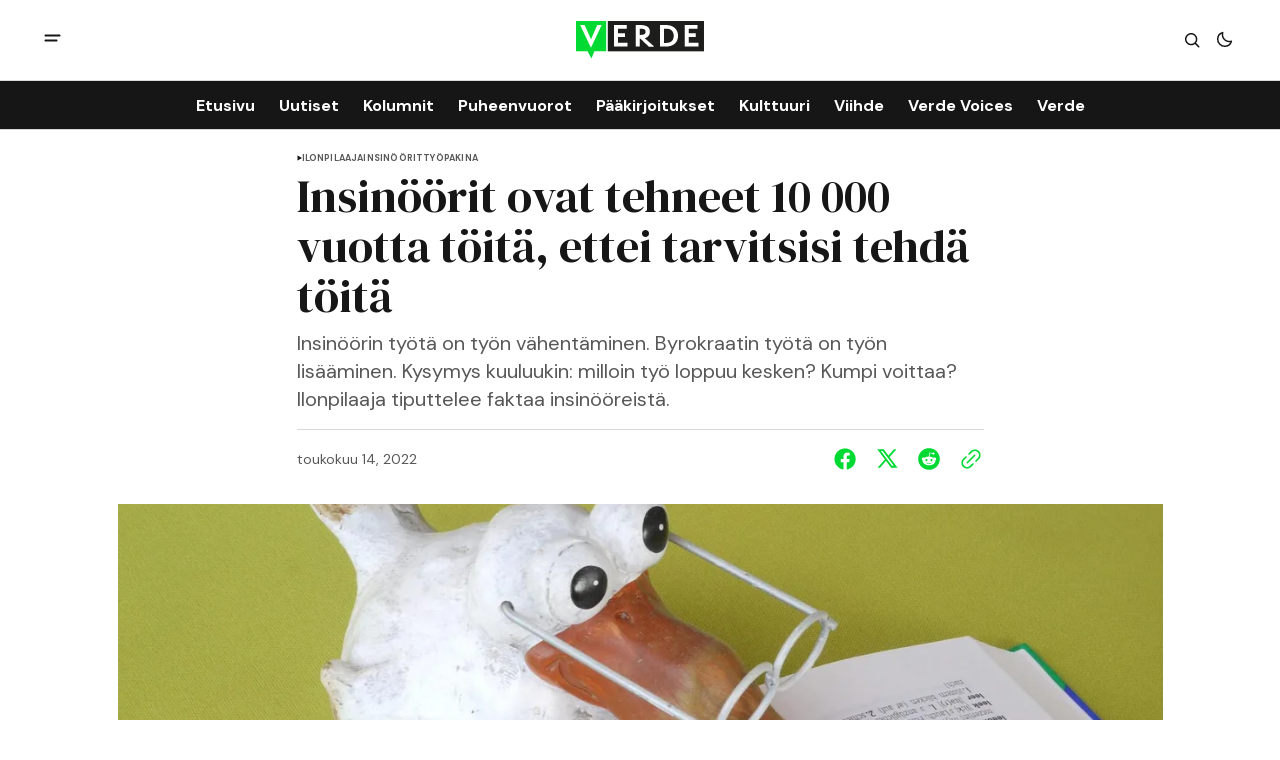

--- FILE ---
content_type: text/html; charset=utf-8
request_url: https://www.verdelehti.fi/2022/05/14/insinoorit-ovat-tehneet-10-000-vuotta-toita-ettei-tarvitsisi-tehda-toita/
body_size: 12413
content:
<!DOCTYPE html>
<html lang="fi" data-theme="light">
    <head>

        <meta charset="utf-8" />
        <meta name="viewport" content="width=device-width, initial-scale=1" />
        
        <title>Insinöörit ovat tehneet 10 000 vuotta töitä, ettei tarvitsisi tehdä töitä</title>
        <link rel="stylesheet" href="https://www.verdelehti.fi/assets/built/index.css?v=39917fe094" />
        <link rel="preconnect" href="https://fonts.googleapis.com">
<link rel="preconnect" href="https://fonts.gstatic.com" crossorigin>

<link href="https://fonts.googleapis.com/css2?family=DM+Serif+Display&display=swap" rel="stylesheet">

<link href="https://fonts.googleapis.com/css2?family=DM+Sans:ital,opsz,wght@0,9..40,400;0,9..40,500;0,9..40,600;0,9..40,700;1,9..40,400;1,9..40,500;1,9..40,600;1,9..40,700&display=swap" rel="stylesheet">

<style>
    :root {
        --font-family-navigation: 'DM Sans', sans-serif;
        --font-family-body: 'DM Sans', sans-serif;
        --font-family-title: 'DM Serif Display', serif;
        --font-family-section-title: 'DM Sans', sans-serif;
        --font-family-post-tag: 'DM Sans', sans-serif;
        --font-family-post-excerpt: 'DM Sans', sans-serif;
        --font-family-post-info: 'DM Sans', sans-serif;
        --font-family-button: 'DM Sans', sans-serif;
        --font-family-number: 'DM Serif Display', serif;    
        
        --font-weight-title: 400;
        --font-weight-tag: 700;
        --font-weight-post-excerpt: 400;
        --font-weight-post-info: 400;
        --font-weight-navigation: 700;
        --font-weight-button: 700;
        --font-weight-section-title: 700;
        --font-weight-footer-secondary: 400;
        --font-weight-number: 400;

        --font-size-site-title-1: 30px;
        --font-size-site-title-2: 48px;
        --font-size-navigation-1: 14px;
        --font-size-navigation-2: 16px;
        --font-size-button: 12px;
        --font-size-section-title: 12px;
        --font-size-tag: 9px;
        --font-size-post-title: 18px;
        --font-size-post-title-no-img: 18px;
        --font-size-main-post-title: 24px;
        --font-size-main-post-title-no-feat: 24px;
        --font-size-main-post-excerpt: 20px;
        --font-size-latest-post-title: 18px;
        --font-size-post-info: 12px;
        --font-size-number: 50px;
        --font-size-cta-text: 16px;
        --font-size-post-page-title: 46px;
        --font-size-post-page-excerpt: 20px;

        --line-height-site-title-1: 100%;
        --line-height-site-title-2: 100%;
        --line-height-navigation-1: 100%;
        --line-height-navigation-2: 110%;
        --line-height-button-1: 110%;
        --line-height-button-2: 120%;
        --line-height-tag: 100%;
        --line-height-post-title: 110%;
        --line-height-main-post-title: 110%;
        --line-height-main-post-excerpt: 140%;
        --line-height-latest-post-title: 110%;
        --line-height-post-info: 110%;
        --line-height-section-title: 120%;
        --line-height-number: 90%;
        --line-height-cta-text: 130%;

        --letter-spacing-title: 0;
        --letter-spacing-button: -0.02em; 
        --letter-spacing-tag: 0.02em; 
        --letter-spacing-section-title: 0.02em;
        --letter-spacing-number: -0.04em;

        --text-transform-navigation: unset;
        --text-transform-tags: uppercase;
        --text-transform-button: uppercase;
        --text-transform-section-title: uppercase;
        --text-transform-footer-link: uppercase;

        --edit-billing-btn-padding--loading: 4.5px 54.5px;
    }
</style>






        
    <style>
        :root {
            --border-radius-buttons: 2px;
            --border-radius-images: 0;
            --border-radius-elements: 2px;
        }
    </style>


        <style>
            :root {
                --accent-color: #00da33;
                        --header-height: -50px;
                
            }
            :root[data-theme='light']{
                --color-social-bg-icon: #00da33;
            }
            :root[data-theme='dark']{
                --color-social-bg-icon: #fff;
            }
        </style>

        <script>
            const rootElem = document.querySelector("html[data-theme]");

            const detectSystemTheme = () => {
                if (window.matchMedia("(prefers-color-scheme: dark)").matches) {
                    rootElem.setAttribute("data-theme", "dark");
                } else {
                    rootElem.setAttribute("data-theme", "light");
                }
            };

            const initTheme = () => {
                const localStoragePref = localStorage.getItem("data-theme");

                if (localStoragePref) {
                    rootElem.setAttribute("data-theme", localStoragePref);
                } else {
                    detectSystemTheme();
                }
            };

            initTheme();

            window
                .matchMedia("(prefers-color-scheme: dark)")
                .addEventListener("change", () => {
                    if (window.matchMedia("(prefers-color-scheme: dark)").matches) {
                        rootElem.setAttribute("data-theme", "dark");
                    } else {
                        rootElem.setAttribute("data-theme", "light");
                    }
                });
        </script>
        
        <script src="https://www.verdelehti.fi/assets/built/index.js?v=39917fe094" defer></script>

        <script defer src="https://cloud.umami.is/script.js" data-website-id="76f0063a-c66e-41a6-910d-29fedc3c988a"></script>
        
        <meta name="description" content="Insinöörin työtä on työn vähentäminen. Byrokraatin työtä on työn lisääminen. Kysymys kuuluukin: milloin työ loppuu kesken? Kumpi voittaa? Ilonpilaaja tiputtelee faktaa insinööreistä.">
    <link rel="icon" href="https://www.verdelehti.fi/content/images/size/w256h256/2024/05/verde_nelio-.png" type="image/png">
    <link rel="canonical" href="https://www.verdelehti.fi/2022/05/14/insinoorit-ovat-tehneet-10-000-vuotta-toita-ettei-tarvitsisi-tehda-toita/">
    <meta name="referrer" content="no-referrer-when-downgrade">
    
    <meta property="og:site_name" content="Verde">
    <meta property="og:type" content="article">
    <meta property="og:title" content="Insinöörit ovat tehneet 10 000 vuotta töitä, ettei tarvitsisi tehdä töitä">
    <meta property="og:description" content="Insinöörin työtä on työn vähentäminen. Byrokraatin työtä on työn lisääminen. Kysymys kuuluukin: milloin työ loppuu kesken? Kumpi voittaa? Ilonpilaaja tiputtelee faktaa insinööreistä.">
    <meta property="og:url" content="https://www.verdelehti.fi/2022/05/14/insinoorit-ovat-tehneet-10-000-vuotta-toita-ettei-tarvitsisi-tehda-toita/">
    <meta property="og:image" content="https://www.verdelehti.fi/content/images/size/w1200/wordpress/2022/04/school-1661731_1920-s.jpg">
    <meta property="article:published_time" content="2022-05-14T07:03:00.000Z">
    <meta property="article:modified_time" content="2024-12-28T22:15:56.000Z">
    <meta property="article:tag" content="Ilonpilaaja">
    <meta property="article:tag" content="insinöörit">
    <meta property="article:tag" content="työ">
    <meta property="article:tag" content="Pakina">
    
    <meta property="article:publisher" content="https://www.facebook.com/verdelehti">
    <meta name="twitter:card" content="summary_large_image">
    <meta name="twitter:title" content="Insinöörit ovat tehneet 10 000 vuotta töitä, ettei tarvitsisi tehdä töitä">
    <meta name="twitter:description" content="Insinöörin työtä on työn vähentäminen. Byrokraatin työtä on työn lisääminen. Kysymys kuuluukin: milloin työ loppuu kesken? Kumpi voittaa? Ilonpilaaja tiputtelee faktaa insinööreistä.">
    <meta name="twitter:url" content="https://www.verdelehti.fi/2022/05/14/insinoorit-ovat-tehneet-10-000-vuotta-toita-ettei-tarvitsisi-tehda-toita/">
    <meta name="twitter:image" content="https://www.verdelehti.fi/content/images/size/w1200/wordpress/2022/04/school-1661731_1920-s.jpg">
    <meta name="twitter:label1" content="Written by">
    <meta name="twitter:data1" content="Janne Peltola">
    <meta name="twitter:label2" content="Filed under">
    <meta name="twitter:data2" content="Ilonpilaaja, insinöörit, työ, Pakina">
    <meta name="twitter:site" content="@Verdelehti">
    <meta property="og:image:width" content="1200">
    <meta property="og:image:height" content="800">
    
    <script type="application/ld+json">
{
    "@context": "https://schema.org",
    "@type": "Article",
    "publisher": {
        "@type": "Organization",
        "name": "Verde",
        "url": "https://www.verdelehti.fi/",
        "logo": {
            "@type": "ImageObject",
            "url": "https://www.verdelehti.fi/content/images/2024/05/Verde_1-2.svg"
        }
    },
    "author": {
        "@type": "Person",
        "name": "Janne Peltola",
        "url": "https://www.verdelehti.fi/author/janne/",
        "sameAs": []
    },
    "headline": "Insinöörit ovat tehneet 10 000 vuotta töitä, ettei tarvitsisi tehdä töitä",
    "url": "https://www.verdelehti.fi/2022/05/14/insinoorit-ovat-tehneet-10-000-vuotta-toita-ettei-tarvitsisi-tehda-toita/",
    "datePublished": "2022-05-14T07:03:00.000Z",
    "dateModified": "2024-12-28T22:15:56.000Z",
    "image": {
        "@type": "ImageObject",
        "url": "https://www.verdelehti.fi/content/images/size/w1200/wordpress/2022/04/school-1661731_1920-s.jpg",
        "width": 1200,
        "height": 800
    },
    "keywords": "Ilonpilaaja, insinöörit, työ, Pakina",
    "description": "Insinöörin työtä on työn vähentäminen. Byrokraatin työtä on työn lisääminen. Kysymys kuuluukin: milloin työ loppuu kesken? Kumpi voittaa? Ilonpilaaja tiputtelee faktaa insinööreistä.",
    "mainEntityOfPage": "https://www.verdelehti.fi/2022/05/14/insinoorit-ovat-tehneet-10-000-vuotta-toita-ettei-tarvitsisi-tehda-toita/"
}
    </script>

    <meta name="generator" content="Ghost 6.13">
    <link rel="alternate" type="application/rss+xml" title="Verde" href="https://www.verdelehti.fi/rss/">
    <script defer src="https://cdn.jsdelivr.net/ghost/portal@~2.56/umd/portal.min.js" data-i18n="true" data-ghost="https://www.verdelehti.fi/" data-key="506f44785fd3d54fa44e51c099" data-api="https://verde.ghost.io/ghost/api/content/" data-locale="fi" crossorigin="anonymous"></script><style id="gh-members-styles">.gh-post-upgrade-cta-content,
.gh-post-upgrade-cta {
    display: flex;
    flex-direction: column;
    align-items: center;
    font-family: -apple-system, BlinkMacSystemFont, 'Segoe UI', Roboto, Oxygen, Ubuntu, Cantarell, 'Open Sans', 'Helvetica Neue', sans-serif;
    text-align: center;
    width: 100%;
    color: #ffffff;
    font-size: 16px;
}

.gh-post-upgrade-cta-content {
    border-radius: 8px;
    padding: 40px 4vw;
}

.gh-post-upgrade-cta h2 {
    color: #ffffff;
    font-size: 28px;
    letter-spacing: -0.2px;
    margin: 0;
    padding: 0;
}

.gh-post-upgrade-cta p {
    margin: 20px 0 0;
    padding: 0;
}

.gh-post-upgrade-cta small {
    font-size: 16px;
    letter-spacing: -0.2px;
}

.gh-post-upgrade-cta a {
    color: #ffffff;
    cursor: pointer;
    font-weight: 500;
    box-shadow: none;
    text-decoration: underline;
}

.gh-post-upgrade-cta a:hover {
    color: #ffffff;
    opacity: 0.8;
    box-shadow: none;
    text-decoration: underline;
}

.gh-post-upgrade-cta a.gh-btn {
    display: block;
    background: #ffffff;
    text-decoration: none;
    margin: 28px 0 0;
    padding: 8px 18px;
    border-radius: 4px;
    font-size: 16px;
    font-weight: 600;
}

.gh-post-upgrade-cta a.gh-btn:hover {
    opacity: 0.92;
}</style><script async src="https://js.stripe.com/v3/"></script>
    <script defer src="https://cdn.jsdelivr.net/ghost/sodo-search@~1.8/umd/sodo-search.min.js" data-key="506f44785fd3d54fa44e51c099" data-styles="https://cdn.jsdelivr.net/ghost/sodo-search@~1.8/umd/main.css" data-sodo-search="https://verde.ghost.io/" data-locale="fi" crossorigin="anonymous"></script>
    
    <link href="https://www.verdelehti.fi/webmentions/receive/" rel="webmention">
    <script defer src="/public/cards.min.js?v=39917fe094"></script>
    <link rel="stylesheet" type="text/css" href="/public/cards.min.css?v=39917fe094">
    <script defer src="/public/comment-counts.min.js?v=39917fe094" data-ghost-comments-counts-api="https://www.verdelehti.fi/members/api/comments/counts/"></script>
    <script defer src="/public/member-attribution.min.js?v=39917fe094"></script>
    <script defer src="/public/ghost-stats.min.js?v=39917fe094" data-stringify-payload="false" data-datasource="analytics_events" data-storage="localStorage" data-host="https://www.verdelehti.fi/.ghost/analytics/api/v1/page_hit"  tb_site_uuid="ee6da6b1-f7ea-40b6-9201-89b875a88ccb" tb_post_uuid="6d32646f-6f8d-49d0-a6eb-90ef9ea47f88" tb_post_type="post" tb_member_uuid="undefined" tb_member_status="undefined"></script><style>:root {--ghost-accent-color: #00da33;}</style>
    <style type="text/css">
  /* Otsikoiden tavutus kuntoon. */
  h1 {
    hyphens: manual;
  }
  h2 {
    hyphens: manual;
  }
  h3 {
    hyphens: manual;
  }
  /* Keskitetään kuvatekstit. */
  .gh-post-page__content .kg-gallery-card figcaption {
    text-align: center;
}
  /* SVG-otsikolle eksplisiittinen leveys */
  .gh-header--type-2 .gh-site-logo {
    position: absolute;
    left: 50%;
    transform: translateX(-50%);
    width: 10%;
}
</style>
<!-- Google tag (gtag.js) -->
<script async src="https://www.googletagmanager.com/gtag/js?id=G-R5WSQ9HRFB"></script>
<script>
  window.dataLayer = window.dataLayer || [];
  function gtag(){dataLayer.push(arguments);}
  gtag('js', new Date());

  gtag('config', 'G-R5WSQ9HRFB');
</script>

<script defer="defer" data-domain="verdelehti.fi" src="https://plausible.io/js/script.file-downloads.hash.outbound-links.pageview-props.revenue.tagged-events.js"></script>

<script>window.plausible = window.plausible || function() { (window.plausible.q = window.plausible.q || []).push(arguments) }</script>

    </head>
    <body class="post-template tag-ilonpilaaja tag-insinoorit tag-tyo tag-hash-wordpress tag-hash-import-2024-04-24-10-25 tag-hash-santtupaananen tag-pakina">
        <div class="gh-viewport">
                <header class="gh-header gh-header--type-2">
        <div class="gh-container gh-header-container gh-header--top">
            <button class="gh-burger-btn" aria-label="open mobile menu button" id="open-mobile-menu">
                <svg width="25" height="25" viewBox="0 0 25 25" fill="#161616" xmlns="http://www.w3.org/2000/svg">
<g>
<path fill-rule="evenodd" clip-rule="evenodd" d="M5.5 8.5C4.94772 8.5 4.5 8.94772 4.5 9.5C4.5 10.0523 4.94772 10.5 5.5 10.5H19.5C20.0523 10.5 20.5 10.0523 20.5 9.5C20.5 8.94772 20.0523 8.5 19.5 8.5H5.5ZM5.5 13.5C4.94772 13.5 4.5 13.9477 4.5 14.5C4.5 15.0523 4.94772 15.5 5.5 15.5H16.5C17.0523 15.5 17.5 15.0523 17.5 14.5C17.5 13.9477 17.0523 13.5 16.5 13.5H5.5Z"/>
</g>
</svg>
            </button>

            <a class="gh-site-logo gh-site-logo-has-DM-logo" href="https://www.verdelehti.fi" aria-label="Verde logo and home page link">
                        <img src="/content/images/2024/04/Verde_logoversiot_small_1_web-1.png" alt="Verde icon" class="gh-site-logo-img-dark-mode">
                        <img src="/content/images/2024/05/Verde_1-2.svg" alt="Verde icon" class="gh-site-logo-img">
            </a>

            <div class="gh-header__options">
                <button class="gh-search" title="Search button" aria-label="Search button" data-ghost-search><svg width="24" height="24" viewBox="0 0 24 24" fill="#161616" xmlns="http://www.w3.org/2000/svg">
<g>
<path fill-rule="evenodd" clip-rule="evenodd" d="M6.80617 6.80617C7.96263 5.6497 9.53114 5 11.1666 5C12.8021 5 14.3706 5.6497 15.5271 6.80617C16.6836 7.96263 17.3333 9.53114 17.3333 11.1666C17.3333 12.5501 16.8684 13.8857 16.0251 14.9644L19.2803 18.2197C19.5732 18.5126 19.5732 18.9874 19.2803 19.2803C18.9874 19.5732 18.5126 19.5732 18.2197 19.2803L14.9644 16.0251C13.8857 16.8684 12.5501 17.3333 11.1666 17.3333C9.53114 17.3333 7.96263 16.6836 6.80617 15.5271C5.6497 14.3706 5 12.8021 5 11.1666C5 9.53114 5.6497 7.96263 6.80617 6.80617ZM11.1666 6.5C9.92897 6.5 8.74199 6.99166 7.86683 7.86683C6.99166 8.74199 6.5 9.92897 6.5 11.1666C6.5 12.4043 6.99166 13.5913 7.86683 14.4664C8.74199 15.3416 9.92897 15.8333 11.1666 15.8333C12.4043 15.8333 13.5913 15.3416 14.4664 14.4664C15.3416 13.5913 15.8333 12.4043 15.8333 11.1666C15.8333 9.92897 15.3416 8.74199 14.4664 7.86683C13.5913 6.99166 12.4043 6.5 11.1666 6.5Z"/>
</g>
</svg>
</button>
                <button class="gh-switch-btn" aria-label="Switch theme button" type="button">
                    <svg
    width="24"
    height="24"
    viewBox="-2 -1 21 21"
    fill="none"
    xmlns="http://www.w3.org/2000/svg"
    class="gh-moon-icon"
    stroke="#161616"
>
    <path
        d="M15 10.6498C14.4361 10.8208 13.8378 10.9128 13.218 10.9128C9.83172 10.9128 7.0866 8.16764 7.0866 4.78131C7.0866 4.16179 7.17848 3.56372 7.34936 3C4.8322 3.76338 3 6.10197 3 8.86851C3 12.2548 5.74511 15 9.13138 15C11.8981 15 14.2369 13.1674 15 10.6498Z"
        stroke-width="1.3"
        stroke-linejoin="round"
    />
</svg>                    <svg
    width="24"
    height="24"
    viewBox="-2 -1.5 22 21"
    fill="none"
    xmlns="http://www.w3.org/2000/svg"
    class="gh-sun-icon"
>
    <path
        d="M8.99999 2.2966V1.80005M8.99999 16.2001V15.7035M15.7034 9.00005H16.2M1.79999 9.00005H2.29654M13.7405 4.26005L14.0916 3.90894M3.90836 14.0912L4.25947 13.7401M13.7405 13.74L14.0916 14.0912M3.90836 3.9089L4.25947 4.26002M12.9627 8.97289C12.9627 11.1668 11.1842 12.9453 8.99029 12.9453C6.79639 12.9453 5.01788 11.1668 5.01788 8.97289C5.01788 6.77899 6.79639 5.00048 8.99029 5.00048C11.1842 5.00048 12.9627 6.77899 12.9627 8.97289Z"
        stroke="#FFF"
        stroke-width="1.3"
        stroke-linecap="round"
    />
</svg>                </button>
            </div>
        </div>

        <div class="gh-header-container gh-header--bottom" >
                <nav class="gh-nav">
        <ul class="gh-nav-menu">
                    <li class="gh-nav-list-item nav-etusivu"><a href="https://www.verdelehti.fi/" class="gh-nav-menu-item" aria-label="Etusivu navigation link" ><span>Etusivu</span></a></li>
                    <li class="gh-nav-list-item nav-uutiset"><a href="https://www.verdelehti.fi/tag/uutinen/" class="gh-nav-menu-item" aria-label="Uutiset navigation link" ><span>Uutiset</span></a></li>
                    <li class="gh-nav-list-item nav-kolumnit"><a href="https://www.verdelehti.fi/tag/kolumni/" class="gh-nav-menu-item" aria-label="Kolumnit navigation link" ><span>Kolumnit</span></a></li>
                    <li class="gh-nav-list-item nav-puheenvuorot"><a href="https://www.verdelehti.fi/tag/puheenvuoro/" class="gh-nav-menu-item" aria-label="Puheenvuorot navigation link" ><span>Puheenvuorot</span></a></li>
                    <li class="gh-nav-list-item nav-paakirjoitukset"><a href="https://www.verdelehti.fi/tag/paakirjoitus/" class="gh-nav-menu-item" aria-label="Pääkirjoitukset navigation link" ><span>Pääkirjoitukset</span></a></li>
                    <li class="gh-nav-list-item nav-kulttuuri"><a href="https://www.verdelehti.fi/tag/kulttuuri/" class="gh-nav-menu-item" aria-label="Kulttuuri navigation link" ><span>Kulttuuri</span></a></li>
                    <li class="gh-nav-list-item nav-viihde"><a href="https://www.verdelehti.fi/tag/viihde/" class="gh-nav-menu-item" aria-label="Viihde navigation link" ><span>Viihde</span></a></li>
                    <li class="gh-nav-list-item nav-verde-voices"><a href="https://www.verdelehti.fi/tag/in-english/" class="gh-nav-menu-item" aria-label="Verde Voices navigation link" ><span>Verde Voices</span></a></li>
                    <li class="gh-nav-list-item nav-verde"><a href="https://www.verdelehti.fi/tietoa-verdesta/" class="gh-nav-menu-item" aria-label="Verde navigation link" ><span>Verde</span></a></li>
        </ul>
    </nav>

        </div>

            <div class="gh-mobile-menu">
            <button class="gh-burger-btn gh-burger-btn--close" aria-label="close mobile menu button" id="close-mobile-menu">
                <svg width="24" height="24" viewBox="0 0 24 24" fill="none" xmlns="http://www.w3.org/2000/svg">
<g>
<path d="M6.40002 18.6538L5.34619 17.6L10.9462 12L5.34619 6.40002L6.40002 5.34619L12 10.9462L17.6 5.34619L18.6538 6.40002L13.0538 12L18.6538 17.6L17.6 18.6538L12 13.0538L6.40002 18.6538Z"/>
</g>
</svg>
            </button>
        <div class="gh-mobile-menu__top gh-mobile-menu__top--subscribe">
                <nav class="gh-nav">
        <ul class="gh-nav-menu">
                    <li class="gh-nav-list-item nav-etusivu"><a href="https://www.verdelehti.fi/" class="gh-nav-menu-item" aria-label="Etusivu navigation link"><span>Etusivu</span></a></li>
                    <li class="gh-nav-list-item nav-uutiset"><a href="https://www.verdelehti.fi/tag/uutinen/" class="gh-nav-menu-item" aria-label="Uutiset navigation link"><span>Uutiset</span></a></li>
                    <li class="gh-nav-list-item nav-kolumnit"><a href="https://www.verdelehti.fi/tag/kolumni/" class="gh-nav-menu-item" aria-label="Kolumnit navigation link"><span>Kolumnit</span></a></li>
                    <li class="gh-nav-list-item nav-puheenvuorot"><a href="https://www.verdelehti.fi/tag/puheenvuoro/" class="gh-nav-menu-item" aria-label="Puheenvuorot navigation link"><span>Puheenvuorot</span></a></li>
                    <li class="gh-nav-list-item nav-paakirjoitukset"><a href="https://www.verdelehti.fi/tag/paakirjoitus/" class="gh-nav-menu-item" aria-label="Pääkirjoitukset navigation link"><span>Pääkirjoitukset</span></a></li>
                    <li class="gh-nav-list-item nav-kulttuuri"><a href="https://www.verdelehti.fi/tag/kulttuuri/" class="gh-nav-menu-item" aria-label="Kulttuuri navigation link"><span>Kulttuuri</span></a></li>
                    <li class="gh-nav-list-item nav-viihde"><a href="https://www.verdelehti.fi/tag/viihde/" class="gh-nav-menu-item" aria-label="Viihde navigation link"><span>Viihde</span></a></li>
                    <li class="gh-nav-list-item nav-verde-voices"><a href="https://www.verdelehti.fi/tag/in-english/" class="gh-nav-menu-item" aria-label="Verde Voices navigation link"><span>Verde Voices</span></a></li>
                    <li class="gh-nav-list-item nav-verde"><a href="https://www.verdelehti.fi/tietoa-verdesta/" class="gh-nav-menu-item" aria-label="Verde navigation link"><span>Verde</span></a></li>
        </ul>
    </nav>

                    <a class="gh-nav-menu-item--hide gh-mobile-account-btn gh-accent-button" href="https://www.verdelehti.fi/signin" aria-label="Sign in"><span>Sign in</span></a>
                <ul class="gh-sub-nav">
            <li class="nav-tietosuoja"><a href="https://www.verdelehti.fi/tietosuoja/" class="gh-sub-nav-menu-item" aria-label="Tietosuoja navigation link">Tietosuoja</a></li>
            <li class="nav-verde-voices"><a href="https://www.verdelehti.fi/verde-voices/" class="gh-sub-nav-menu-item" aria-label="Verde Voices navigation link">Verde Voices</a></li>
    </ul>

        </div>
        <div class="gh-mobile-bottom">
            
<div class="gh-social-icons">
        <a class="gh-social-icons-link" href=https://www.facebook.com/verdelehti target="_blank" rel="noopener noreferrer" aria-label="Verde facebook link"><svg width="26" height="26" viewBox="1 1 24 24" fill="#00da33" xmlns="http://www.w3.org/2000/svg">
    <g>
        <path
            d="M13.0596 3.25C7.6419 3.25 3.25 7.6419 3.25 13.0596C3.25 17.9559 6.83722 22.0141 11.5269 22.75V15.8952H9.03612V13.0596H11.5269V10.8984C11.5269 8.43989 12.9913 7.08187 15.232 7.08187C16.3053 7.08187 17.4279 7.27346 17.4279 7.27346V9.68755H16.1909C14.9724 9.68755 14.5924 10.4437 14.5924 11.2195V13.0596H17.313L16.8781 15.8952H14.5924V22.75C19.2819 22.0141 22.8692 17.9559 22.8692 13.0596C22.8692 7.6419 18.4773 3.25 13.0596 3.25Z" />
    </g>
</svg></a>
        <a class="gh-social-icons-link" href=https://x.com/Verdelehti target="_blank" rel="noopener noreferrer" aria-label="Verde twitter link"><svg width="26" height="26" viewBox="0 0 26 26" fill="#00da33" xmlns="http://www.w3.org/2000/svg">
<g>
<path d="M9.69583 3.25H3.25L10.8569 13.3925L3.66433 21.6666H6.10456L11.9871 14.8995L17.0625 21.6667H23.5083L15.5815 11.0976L22.4034 3.25H19.9632L14.4513 9.59066L9.69583 3.25ZM17.9833 19.825L6.93333 5.09167H8.775L19.825 19.825H17.9833Z"/>
</g>
</svg>
</a>
</div>        </div>
    </div>
<div class="gh-mobile-overlay gh-mobile-overlay--close"></div>
    </header>
            
            

<main class="gh-post-page--wrapper">
    <div class="gh-post-page">
        <article class="post tag-ilonpilaaja tag-insinoorit tag-tyo tag-hash-wordpress tag-hash-import-2024-04-24-10-25 tag-hash-santtupaananen tag-pakina gh-post-page__article">
            <header class="gh-post-page__header">


                        <div class="gh-tags-wrapper">
                        <svg width="5" height="8" viewBox="0 0 5 6" fill="#161616" xmlns="http://www.w3.org/2000/svg">
    <path d="M5 3L0.5 5.59808V0.401924L5 3Z" />
</svg>                        
                    <a href="/tag/ilonpilaaja/" class="gh-tag-link" >Ilonpilaaja</a>



                        
                    <a href="/tag/insinoorit/" class="gh-tag-link" >insinöörit</a>



                        
                    <a href="/tag/tyo/" class="gh-tag-link" >työ</a>



                        
                    <a href="/tag/pakina/" class="gh-tag-link" >Pakina</a>

                        </div>


                <h1 class="gh-post-page__title">Insinöörit ovat tehneet 10 000 vuotta töitä, ettei tarvitsisi tehdä töitä</h1>

                    <p class="gh-post-page__excerpt">Insinöörin työtä on työn vähentäminen. Byrokraatin työtä on työn lisääminen. Kysymys kuuluukin: milloin työ loppuu kesken? Kumpi voittaa? Ilonpilaaja tiputtelee faktaa insinööreistä.</p>

                <div class="gh-post-page__author gh-post-page__author--header">

                    <div class="gh-post-page__author-date">
                        <time class="gh-post-info__date" datetime="2022-05-14">
                            toukokuu 14, 2022
                        </time>
                    </div>

                    <div class="gh-post-page__share">
                        <a class="gh-post-page__share-link" href="https://www.facebook.com/sharer.php?u=https://www.verdelehti.fi/2022/05/14/insinoorit-ovat-tehneet-10-000-vuotta-toita-ettei-tarvitsisi-tehda-toita/" target="_blank" rel="noopener" aria-label="Share on facebook">
                            <svg width="26" height="26" viewBox="1 1 24 24" fill="#00da33" xmlns="http://www.w3.org/2000/svg">
    <g>
        <path
            d="M13.0596 3.25C7.6419 3.25 3.25 7.6419 3.25 13.0596C3.25 17.9559 6.83722 22.0141 11.5269 22.75V15.8952H9.03612V13.0596H11.5269V10.8984C11.5269 8.43989 12.9913 7.08187 15.232 7.08187C16.3053 7.08187 17.4279 7.27346 17.4279 7.27346V9.68755H16.1909C14.9724 9.68755 14.5924 10.4437 14.5924 11.2195V13.0596H17.313L16.8781 15.8952H14.5924V22.75C19.2819 22.0141 22.8692 17.9559 22.8692 13.0596C22.8692 7.6419 18.4773 3.25 13.0596 3.25Z" />
    </g>
</svg>                        </a>
                        <a class="gh-post-page__share-link" href="https://twitter.com/intent/tweet?url=https://www.verdelehti.fi/2022/05/14/insinoorit-ovat-tehneet-10-000-vuotta-toita-ettei-tarvitsisi-tehda-toita/&amp;text=Insin%C3%B6%C3%B6rit%20ovat%20tehneet%2010%20000%20vuotta%20t%C3%B6it%C3%A4%2C%20ettei%20tarvitsisi%20tehd%C3%A4%20t%C3%B6it%C3%A4" target="_blank" rel="noopener" aria-label="Share on twitter">
                            <svg width="26" height="26" viewBox="0 0 26 26" fill="#00da33" xmlns="http://www.w3.org/2000/svg">
<g>
<path d="M9.69583 3.25H3.25L10.8569 13.3925L3.66433 21.6666H6.10456L11.9871 14.8995L17.0625 21.6667H23.5083L15.5815 11.0976L22.4034 3.25H19.9632L14.4513 9.59066L9.69583 3.25ZM17.9833 19.825L6.93333 5.09167H8.775L19.825 19.825H17.9833Z"/>
</g>
</svg>
                        </a>
                        <a class="gh-post-page__share-link" href="https://reddit.com/submit?url=https://www.verdelehti.fi/2022/05/14/insinoorit-ovat-tehneet-10-000-vuotta-toita-ettei-tarvitsisi-tehda-toita/&amp;media=&amp;description=Insin%C3%B6%C3%B6rit%20ovat%20tehneet%2010%20000%20vuotta%20t%C3%B6it%C3%A4%2C%20ettei%20tarvitsisi%20tehd%C3%A4%20t%C3%B6it%C3%A4" target="_blank" rel="noopener" data-pin-do="none" aria-label="Share on reddit">
                            <svg width="32" height="32" viewBox="0 0 32 32" fill="#00da33" xmlns="http://www.w3.org/2000/svg">
<path d="M16.0013 29.3334C8.6375 29.3334 2.66797 23.3638 2.66797 16.0001C2.66797 8.63628 8.6375 2.66675 16.0013 2.66675C23.3651 2.66675 29.3347 8.63628 29.3347 16.0001C29.3347 23.3638 23.3651 29.3334 16.0013 29.3334ZM24.8947 16.0001C24.8667 15.2334 24.3909 14.5547 23.6797 14.2667C22.9687 13.9789 22.1548 14.1355 21.6013 14.6667C20.0845 13.6357 18.3016 13.0661 16.468 13.0267L17.3347 8.86675L20.188 9.46675C20.258 10.1181 20.7909 10.622 21.4452 10.6557C22.0993 10.6894 22.6812 10.2428 22.8177 9.60204C22.9543 8.96133 22.6051 8.31634 21.994 8.08034C21.3829 7.84432 20.6908 8.08723 20.3613 8.65341L17.0947 8.00008C16.9867 7.9764 16.8739 7.99692 16.7811 8.05704C16.6884 8.11716 16.6237 8.21189 16.6013 8.32008L15.6147 12.9467C13.7585 12.9747 11.951 13.5447 10.4146 14.5867C9.85296 14.0582 9.03224 13.9111 8.322 14.2118C7.61176 14.5123 7.14592 15.2038 7.13422 15.975C7.12253 16.7461 7.56717 17.4514 8.26797 17.7734C8.25296 17.9687 8.25296 18.1647 8.26797 18.3601C8.26797 21.3467 11.748 23.7734 16.0413 23.7734C20.3347 23.7734 23.8147 21.3467 23.8147 18.3601C23.8296 18.1647 23.8296 17.9687 23.8147 17.7734C24.4861 17.4397 24.9063 16.7498 24.8947 16.0001ZM11.5613 17.3334C11.5613 16.597 12.1582 16.0001 12.8946 16.0001C13.6311 16.0001 14.228 16.597 14.228 17.3334C14.228 18.0698 13.6311 18.6667 12.8946 18.6667C12.541 18.6667 12.2019 18.5262 11.9518 18.2762C11.7018 18.0262 11.5613 17.687 11.5613 17.3334ZM19.308 21.0001C18.362 21.713 17.1981 22.0758 16.0147 22.0267C14.8312 22.0758 13.6673 21.713 12.7213 21.0001C12.6038 20.857 12.6141 20.6481 12.745 20.5171C12.8759 20.3862 13.0848 20.3759 13.228 20.4934C14.0296 21.0814 15.0081 21.3778 16.0013 21.3334C16.9957 21.3875 17.9788 21.1006 18.788 20.5201C18.8832 20.4271 19.0208 20.3922 19.1489 20.4282C19.2769 20.4643 19.3761 20.5659 19.4089 20.6949C19.4417 20.8238 19.4032 20.9605 19.308 21.0534V21.0001ZM19.068 18.7201C18.3316 18.7201 17.7347 18.1231 17.7347 17.3867C17.7347 16.6503 18.3316 16.0534 19.068 16.0534C19.8044 16.0534 20.4013 16.6503 20.4013 17.3867C20.416 17.7518 20.2801 18.107 20.0256 18.369C19.7709 18.6311 19.42 18.7774 19.0547 18.7734L19.068 18.7201Z"/>
</svg>
                        </a>
                        <button class="gh-post-page__share-link copyToClipboardBtn" aria-label="Copy to clipboard button">
                            <svg width="32" height="32" fill="#00da33" viewbox="0 0 32 32" xmlns="http://www.w3.org/2000/svg">
    <path
        d="M19.92 4.271a7.21 7.21 0 0 0-2.832 1.017c-.615.385-1.224.938-2.934 2.665-1.531 1.546-1.614 1.657-1.549 2.06.069.425.608.92 1.001.92.11 0 .267-.025.349-.056.082-.031.941-.842 1.91-1.802.969-.961 1.882-1.833 2.028-1.939.529-.381 1.326-.718 2-.845.441-.083 1.364-.082 1.814.001a5.106 5.106 0 0 1 2.752 1.502c.627.649.993 1.292 1.26 2.216.102.353.121.543.121 1.243 0 .909-.078 1.298-.399 2.006-.33.727-.612 1.064-2.435 2.902-.975.984-1.798 1.855-1.829 1.937a1.16 1.16 0 0 0-.057.35c0 .392.496.931.92 1 .403.066.514-.018 2.06-1.549a72.228 72.228 0 0 0 1.908-1.945c1.254-1.4 1.835-2.883 1.84-4.701.005-1.879-.651-3.499-1.965-4.857a7.057 7.057 0 0 0-3.758-2.048c-.559-.107-1.645-.144-2.205-.077m.133 6.272c-.219.103-9.32 9.174-9.488 9.457-.165.278-.149.614.045.92.224.353.537.547.884.547.242 0 .31-.028.564-.224.451-.35 9.199-9.14 9.304-9.35.118-.233.116-.599-.004-.788-.356-.562-.851-.775-1.305-.562m-10.56 2.072c-.217.096-3.532 3.402-3.903 3.892a7.085 7.085 0 0 0-1.187 2.34c-.198.684-.252 1.091-.253 1.9-.001 1.899.654 3.503 1.994 4.884 1.426 1.469 3.096 2.177 5.109 2.166 1.108-.007 2.03-.21 2.958-.653.913-.436 1.177-.656 3.161-2.629 1.034-1.028 1.916-1.946 1.96-2.04.124-.26.101-.503-.073-.778-.336-.53-.846-.723-1.298-.491-.096.048-.978.885-1.961 1.859-.983.975-1.903 1.85-2.044 1.945a5.26 5.26 0 0 1-1.682.707c-.628.13-1.74.111-2.301-.04-.882-.237-1.555-.623-2.246-1.289-.756-.728-1.154-1.389-1.445-2.394-.103-.357-.122-.545-.122-1.247 0-.703.019-.89.122-1.248a5.463 5.463 0 0 1 .739-1.57c.138-.196 1.037-1.148 1.998-2.116.961-.968 1.773-1.828 1.804-1.91.103-.27.068-.534-.104-.794-.308-.466-.823-.673-1.226-.494"
        fill-rule="evenodd"/>
</svg>                            <span class="copyToClipboardBtn__success">Link copied!</span>
                            <span class="copyToClipboardBtn__fail">Copy failed!</span>
                        </button>
                    </div>
                </div>
            </header>

            <div class="gh-post-page__content">
                         <figure class="gh-post-page__featured-img">
                            <picture>
                            <source 
                                srcset="
                                /content/images/size/w800/format/webp/wordpress/2022/04/school-1661731_1920-s.jpg 800w,
                                /content/images/size/w1000/format/webp/wordpress/2022/04/school-1661731_1920-s.jpg 1000w,
                                /content/images/size/w1200/format/webp/wordpress/2022/04/school-1661731_1920-s.jpg 1200w,
                                /content/images/size/w1600/format/webp/wordpress/2022/04/school-1661731_1920-s.jpg 1600w,
                                /content/images/size/w2000/format/webp/wordpress/2022/04/school-1661731_1920-s.jpg 2000w,
                                /content/images/size/w2400/format/webp/wordpress/2022/04/school-1661731_1920-s.jpg 2400w"
                                sizes="(min-width: 1200px) 1200px, 90vw" 
                                type="image/webp"
                            >
                            <img
                                srcset="
                                /content/images/size/w800/wordpress/2022/04/school-1661731_1920-s.jpg 800w,
                                /content/images/size/w1000/wordpress/2022/04/school-1661731_1920-s.jpg 1000w,
                                /content/images/size/w1200/wordpress/2022/04/school-1661731_1920-s.jpg 1200w,
                                /content/images/size/w1600/wordpress/2022/04/school-1661731_1920-s.jpg 1600w,
                                /content/images/size/w2000/wordpress/2022/04/school-1661731_1920-s.jpg 2000w,
                                /content/images/size/w2400/wordpress/2022/04/school-1661731_1920-s.jpg 2400w"
                                sizes="(min-width: 1200px) 1200px, 90vw" 
                                src="/content/images/wordpress/2022/04/school-1661731_1920-s.jpg"
                                alt="Insinöörit ovat tehneet 10 000 vuotta töitä, ettei tarvitsisi tehdä töitä"
                                class="gh-post-page__image"
                            >
                            </picture>
                        </figure>

                <p>Kuva: Pixabay</p><p>Kirjoittaja: Ilonpilaaja</p><p>En millään haluaisi olla ilonpilaaja, MUTTA insinöörit ovat este täystyöllisyydelle.</p><p>Tulen kesyttämisestä ja työkalujen luomisesta lähtien insinöörit ovat keksintö toisensa jälkeen etsineet tapoja, joilla helpottaa omaa työkuormaansa. Insinööri on siis perusluonteeltaan laiska ja haluaa päästä helpolla, jotta aikaa jäisi työntekoa mieluisammille asioille. Valitettavasti aina löytyy vastavoima, jonka mielestä insinöörin ja kaikkien muidenkin täytyy aina vain puurtaa.</p><p>Insinööri on jo 10 000 vuotta tehnyt töitä, jotta voisimme raataa vähemmän. Sivilisaatiomme varhaisessa vaiheessa ruoantuotantoon liittyvät innovaatiot olivat erityisen tärkeitä, koska suuri osa ihmisen päivittäisestä ponnistelusta liittyi riittävän ravinnon turvaamiseen.</p><p>Insinööri keksi hevosen vetämän kyntöauran – aiemmin sitä veti ihminen. Insinööri keksi myllyn jauhamaan viljaa ja vesirattaan pyörittämään myllynkiveä. Insinööri ymmärsi hypätä ratsuille, ettei tarvitsisi kulkea apostolinkyydillä, ja myöhemmin ideoita tuli lisää: polkupyörä, henkilöauto, Segway ja sähköskuutti. On selvää, että samalla tehtiin valtavasta määrästä ihmisiä työttömiä. Insinööri poisti suurimman osan tarpeesta fyysiselle ponnistelulle, ja nykyään yhden ihmisen tuottavuus vastaa satojen ihmisten historiallista tuottavuutta.</p><p>Kun yhä suurempi osa fyysisestä työstä oli siirretty koneiden ja laitteiden tehtäväksi, jatkoi insinööri loputonta keksimistään. Syntyi tietokone, jonka piti lopettaa henkiset ponnistelut. Insinööri keksii mitä vain ettei tarvitsisi työskennellä, kävellä tai rasittaa edes pääkoppaansa. Jälleen tehtiin laajojen ihmisjoukkojen työpanoksesta tarpeetonta.</p><p>Ja heitä on paljon. Suomessakin on tällä hetkellä noin 115 000 työikäistä insinööriä sekä 60 000 diplomi-insinööriä. Insinöörien ja diplomi-insinöörien osuus oli Suomen väestöstä 1950-luvulla 0,1 prosenttia. 1900-luvun lopulla luku oli 2,3 prosenttia. Fyysinen työnteko on keventynyt, mutta henkiset ponnistelut eivät todellakaan ole vähentyneet.</p><p>Insinöörit ovat tehneet ihmisistä työttömiä koko olemassaolonsa ajan. Mutta kuten Newtonin laki ennustaa, voimalla on myös vastavoima. Aina löytyy uusi omistavan luokan tyranni tai byrokraatti, jonka mielestä työttömyys on maailman kamalin asia, ja kaikille työttömille on löydettävä työpaikka. Joten on luotava uusi työpaikka ja eipä aikaakaan, kun insinööri on automatisoinut senkin. Noidankehä on valmis. Tässä kehityskulussa suunta on selvä, sillä joudumme keksimään alati mielikuvituksellisempia uusia töitä, etteivät ihmiset vain olisi jouten. Näitä innokkaita insinöörejä valmistuu kaiken huipuksi koko ajan lisää, Suomeenkin 8 000 vuosittain.</p><p>En tosiaan haluaisi olla ilonpilaaja, MUTTA insinöörien ammattikunta ei lepää ennen kuin yhteiskuntamallimme on täysin automatisoitu avaruusluksushomokommunismi. Jos halutaan täystyöllisyys, on insinöörit kiellettävä. Kiitos ja näkemiin!</p>

            </div>
            <div class="gh-post-page__author gh-post-page__author--content">

                <div class="gh-post-page__share">
                    <a class="gh-post-page__share-link" href="https://www.facebook.com/sharer.php?u=https://www.verdelehti.fi/2022/05/14/insinoorit-ovat-tehneet-10-000-vuotta-toita-ettei-tarvitsisi-tehda-toita/" target="_blank" rel="noopener" aria-label="Share on facebook">
                        <svg width="26" height="26" viewBox="1 1 24 24" fill="#00da33" xmlns="http://www.w3.org/2000/svg">
    <g>
        <path
            d="M13.0596 3.25C7.6419 3.25 3.25 7.6419 3.25 13.0596C3.25 17.9559 6.83722 22.0141 11.5269 22.75V15.8952H9.03612V13.0596H11.5269V10.8984C11.5269 8.43989 12.9913 7.08187 15.232 7.08187C16.3053 7.08187 17.4279 7.27346 17.4279 7.27346V9.68755H16.1909C14.9724 9.68755 14.5924 10.4437 14.5924 11.2195V13.0596H17.313L16.8781 15.8952H14.5924V22.75C19.2819 22.0141 22.8692 17.9559 22.8692 13.0596C22.8692 7.6419 18.4773 3.25 13.0596 3.25Z" />
    </g>
</svg>                    </a>
                    <a class="gh-post-page__share-link" href="https://twitter.com/intent/tweet?url=https://www.verdelehti.fi/2022/05/14/insinoorit-ovat-tehneet-10-000-vuotta-toita-ettei-tarvitsisi-tehda-toita/&amp;text=Insin%C3%B6%C3%B6rit%20ovat%20tehneet%2010%20000%20vuotta%20t%C3%B6it%C3%A4%2C%20ettei%20tarvitsisi%20tehd%C3%A4%20t%C3%B6it%C3%A4" target="_blank" rel="noopener" aria-label="Share on twitter">
                        <svg width="26" height="26" viewBox="0 0 26 26" fill="#00da33" xmlns="http://www.w3.org/2000/svg">
<g>
<path d="M9.69583 3.25H3.25L10.8569 13.3925L3.66433 21.6666H6.10456L11.9871 14.8995L17.0625 21.6667H23.5083L15.5815 11.0976L22.4034 3.25H19.9632L14.4513 9.59066L9.69583 3.25ZM17.9833 19.825L6.93333 5.09167H8.775L19.825 19.825H17.9833Z"/>
</g>
</svg>
                    </a>
                    <a class="gh-post-page__share-link" href="https://reddit.com/submit?url=https://www.verdelehti.fi/2022/05/14/insinoorit-ovat-tehneet-10-000-vuotta-toita-ettei-tarvitsisi-tehda-toita/&amp;media=&amp;description=Insin%C3%B6%C3%B6rit%20ovat%20tehneet%2010%20000%20vuotta%20t%C3%B6it%C3%A4%2C%20ettei%20tarvitsisi%20tehd%C3%A4%20t%C3%B6it%C3%A4" target="_blank" rel="noopener" data-pin-do="none" aria-label="Share on reddit">
                        <svg width="32" height="32" viewBox="0 0 32 32" fill="#00da33" xmlns="http://www.w3.org/2000/svg">
<path d="M16.0013 29.3334C8.6375 29.3334 2.66797 23.3638 2.66797 16.0001C2.66797 8.63628 8.6375 2.66675 16.0013 2.66675C23.3651 2.66675 29.3347 8.63628 29.3347 16.0001C29.3347 23.3638 23.3651 29.3334 16.0013 29.3334ZM24.8947 16.0001C24.8667 15.2334 24.3909 14.5547 23.6797 14.2667C22.9687 13.9789 22.1548 14.1355 21.6013 14.6667C20.0845 13.6357 18.3016 13.0661 16.468 13.0267L17.3347 8.86675L20.188 9.46675C20.258 10.1181 20.7909 10.622 21.4452 10.6557C22.0993 10.6894 22.6812 10.2428 22.8177 9.60204C22.9543 8.96133 22.6051 8.31634 21.994 8.08034C21.3829 7.84432 20.6908 8.08723 20.3613 8.65341L17.0947 8.00008C16.9867 7.9764 16.8739 7.99692 16.7811 8.05704C16.6884 8.11716 16.6237 8.21189 16.6013 8.32008L15.6147 12.9467C13.7585 12.9747 11.951 13.5447 10.4146 14.5867C9.85296 14.0582 9.03224 13.9111 8.322 14.2118C7.61176 14.5123 7.14592 15.2038 7.13422 15.975C7.12253 16.7461 7.56717 17.4514 8.26797 17.7734C8.25296 17.9687 8.25296 18.1647 8.26797 18.3601C8.26797 21.3467 11.748 23.7734 16.0413 23.7734C20.3347 23.7734 23.8147 21.3467 23.8147 18.3601C23.8296 18.1647 23.8296 17.9687 23.8147 17.7734C24.4861 17.4397 24.9063 16.7498 24.8947 16.0001ZM11.5613 17.3334C11.5613 16.597 12.1582 16.0001 12.8946 16.0001C13.6311 16.0001 14.228 16.597 14.228 17.3334C14.228 18.0698 13.6311 18.6667 12.8946 18.6667C12.541 18.6667 12.2019 18.5262 11.9518 18.2762C11.7018 18.0262 11.5613 17.687 11.5613 17.3334ZM19.308 21.0001C18.362 21.713 17.1981 22.0758 16.0147 22.0267C14.8312 22.0758 13.6673 21.713 12.7213 21.0001C12.6038 20.857 12.6141 20.6481 12.745 20.5171C12.8759 20.3862 13.0848 20.3759 13.228 20.4934C14.0296 21.0814 15.0081 21.3778 16.0013 21.3334C16.9957 21.3875 17.9788 21.1006 18.788 20.5201C18.8832 20.4271 19.0208 20.3922 19.1489 20.4282C19.2769 20.4643 19.3761 20.5659 19.4089 20.6949C19.4417 20.8238 19.4032 20.9605 19.308 21.0534V21.0001ZM19.068 18.7201C18.3316 18.7201 17.7347 18.1231 17.7347 17.3867C17.7347 16.6503 18.3316 16.0534 19.068 16.0534C19.8044 16.0534 20.4013 16.6503 20.4013 17.3867C20.416 17.7518 20.2801 18.107 20.0256 18.369C19.7709 18.6311 19.42 18.7774 19.0547 18.7734L19.068 18.7201Z"/>
</svg>
                    </a>
                    <button class="gh-post-page__share-link copyToClipboardBtn" aria-label="Copy to clipboard button">
                        <svg width="32" height="32" fill="#00da33" viewbox="0 0 32 32" xmlns="http://www.w3.org/2000/svg">
    <path
        d="M19.92 4.271a7.21 7.21 0 0 0-2.832 1.017c-.615.385-1.224.938-2.934 2.665-1.531 1.546-1.614 1.657-1.549 2.06.069.425.608.92 1.001.92.11 0 .267-.025.349-.056.082-.031.941-.842 1.91-1.802.969-.961 1.882-1.833 2.028-1.939.529-.381 1.326-.718 2-.845.441-.083 1.364-.082 1.814.001a5.106 5.106 0 0 1 2.752 1.502c.627.649.993 1.292 1.26 2.216.102.353.121.543.121 1.243 0 .909-.078 1.298-.399 2.006-.33.727-.612 1.064-2.435 2.902-.975.984-1.798 1.855-1.829 1.937a1.16 1.16 0 0 0-.057.35c0 .392.496.931.92 1 .403.066.514-.018 2.06-1.549a72.228 72.228 0 0 0 1.908-1.945c1.254-1.4 1.835-2.883 1.84-4.701.005-1.879-.651-3.499-1.965-4.857a7.057 7.057 0 0 0-3.758-2.048c-.559-.107-1.645-.144-2.205-.077m.133 6.272c-.219.103-9.32 9.174-9.488 9.457-.165.278-.149.614.045.92.224.353.537.547.884.547.242 0 .31-.028.564-.224.451-.35 9.199-9.14 9.304-9.35.118-.233.116-.599-.004-.788-.356-.562-.851-.775-1.305-.562m-10.56 2.072c-.217.096-3.532 3.402-3.903 3.892a7.085 7.085 0 0 0-1.187 2.34c-.198.684-.252 1.091-.253 1.9-.001 1.899.654 3.503 1.994 4.884 1.426 1.469 3.096 2.177 5.109 2.166 1.108-.007 2.03-.21 2.958-.653.913-.436 1.177-.656 3.161-2.629 1.034-1.028 1.916-1.946 1.96-2.04.124-.26.101-.503-.073-.778-.336-.53-.846-.723-1.298-.491-.096.048-.978.885-1.961 1.859-.983.975-1.903 1.85-2.044 1.945a5.26 5.26 0 0 1-1.682.707c-.628.13-1.74.111-2.301-.04-.882-.237-1.555-.623-2.246-1.289-.756-.728-1.154-1.389-1.445-2.394-.103-.357-.122-.545-.122-1.247 0-.703.019-.89.122-1.248a5.463 5.463 0 0 1 .739-1.57c.138-.196 1.037-1.148 1.998-2.116.961-.968 1.773-1.828 1.804-1.91.103-.27.068-.534-.104-.794-.308-.466-.823-.673-1.226-.494"
        fill-rule="evenodd"/>
</svg>                        <span class="copyToClipboardBtn__success">Link copied!</span>
                        <span class="copyToClipboardBtn__fail">Copy failed!</span>
                    </button>
                </div>
            </div>
        </article>

            
        <script defer src="https://cdn.jsdelivr.net/ghost/comments-ui@~1.3/umd/comments-ui.min.js" data-locale="fi" data-ghost-comments="https://www.verdelehti.fi/" data-api="https://verde.ghost.io/ghost/api/content/" data-admin="https://verde.ghost.io/ghost/" data-key="506f44785fd3d54fa44e51c099" data-title="Comments" data-count="true" data-post-id="6628b4016755b90001c02fed" data-color-scheme="auto" data-avatar-saturation="80" data-accent-color="#00da33" data-comments-enabled="paid" data-publication="Verde" crossorigin="anonymous"></script>
    
        
        <div class="gh-post-page__more">
                        <h2 class="gh-post-page__more-title">Lue lisää</h2>
                        <div class="gh-post-page__more-posts">

                        
<article class="post tag-ilmastonmuutos tag-ilonpilaaja tag-luonnonvarat tag-sahkoautot tag-hash-wordpress tag-hash-import-2024-04-24-10-25 tag-hash-laurapullinen tag-pakina gh-featured-post--column">
    <div class="gh-card-image-wrapper gh-post-image-wrapper--default">
            <a class="gh-card-image-wrapper-link" href="/2023/07/10/ilonpilaaja-sahkoauto-on-kiva-peli-mutta-ei-pelasta-ilmastonmuutokselta/" aria-label="post image">
              <picture class="gh-card-picture">
                <source 
                  srcset="
                  /content/images/size/w100/format/webp/wordpress/2022/05/school-1661731_1920-s.jpg 100w,
                  /content/images/size/w200/format/webp/wordpress/2022/05/school-1661731_1920-s.jpg 200w,
                  /content/images/size/w300/format/webp/wordpress/2022/05/school-1661731_1920-s.jpg 300w,
                  /content/images/size/w500/format/webp/wordpress/2022/05/school-1661731_1920-s.jpg 500w,
                  /content/images/size/w600/format/webp/wordpress/2022/05/school-1661731_1920-s.jpg 600w,
                  /content/images/size/w800/format/webp/wordpress/2022/05/school-1661731_1920-s.jpg 800w"
                  sizes="(max-width: 400px) 90px, (max-width: 750px) 28vw, (max-width: 900px) 46vw, (max-width: 1480px) 22vw, (max-width: 100vw) 331px"
                  type="image/webp"
                >
                <img
                  srcset="
                  /content/images/size/w100/wordpress/2022/05/school-1661731_1920-s.jpg 100w,
                  /content/images/size/w200/wordpress/2022/05/school-1661731_1920-s.jpg 200w,
                  /content/images/size/w300/wordpress/2022/05/school-1661731_1920-s.jpg 300w,
                  /content/images/size/w500/wordpress/2022/05/school-1661731_1920-s.jpg 500w,
                  /content/images/size/w600/wordpress/2022/05/school-1661731_1920-s.jpg 600w,
                  /content/images/size/w800/wordpress/2022/05/school-1661731_1920-s.jpg 800w"
                  sizes="(max-width: 400px) 90px, (max-width: 750px) 28vw, (max-width: 900px) 46vw, (max-width: 1480px) 22vw, (max-width: 100vw) 331px"
                  src="/content/images/size/w800/wordpress/2022/05/school-1661731_1920-s.jpg"
                  alt="Kevään parhaat jutut: Ilonpilaaja: Sähköauto on kiva peli, mutta ei pelasta ilmastonmuutokselta post image"
                  class="gh-card-image"
                  
                >
              </picture>
            </a>
    </div>
    <div class="gh-featured-post__content">
        
        <div class="gh-tags-wrapper">
        <svg width="5" height="8" viewBox="0 0 5 6" fill="#161616" xmlns="http://www.w3.org/2000/svg">
    <path d="M5 3L0.5 5.59808V0.401924L5 3Z" />
</svg>     <a href="/tag/ilmastonmuutos/" class="gh-tag-link"  aria-label="ilmastonmuutos">ilmastonmuutos</a>



     <a href="/tag/ilonpilaaja/" class="gh-tag-link"  aria-label="Ilonpilaaja">Ilonpilaaja</a>



     <a href="/tag/luonnonvarat/" class="gh-tag-link"  aria-label="luonnonvarat">luonnonvarat</a>



     <a href="/tag/sahkoautot/" class="gh-tag-link"  aria-label="sähköautot">sähköautot</a>



     <a href="/tag/pakina/" class="gh-tag-link"  aria-label="Pakina">Pakina</a>

        </div>

        <a class="gh-card-title-link" href="/2023/07/10/ilonpilaaja-sahkoauto-on-kiva-peli-mutta-ei-pelasta-ilmastonmuutokselta/" aria-label="Kevään parhaat jutut: Ilonpilaaja: Sähköauto on kiva peli, mutta ei pelasta ilmastonmuutokselta">
          <h2 class="gh-featured-post__title">Kevään parhaat jutut: Ilonpilaaja: Sähköauto on kiva peli, mutta ei pelasta ilmastonmuutokselta</h2>
        </a>
        <div class="gh-post-info">

    <time class="gh-post-info__date" datetime="2023-07-10">
        heinäkuu 10, 2023
    </time>
</div>    </div>
</article>

                        
<article class="post tag-ilmastonmuutos tag-ilonpilaaja tag-pah-yhdisteet tag-pienhiukkaset tag-puunpoltto tag-hash-wordpress tag-hash-import-2024-04-24-10-25 tag-hash-leenabrandt tag-pakina gh-featured-post--column">
    <div class="gh-card-image-wrapper gh-post-image-wrapper--default">
            <a class="gh-card-image-wrapper-link" href="/2022/09/02/ilonpilaaja-klapikauppa-kannattaa-mutta-terveys-ja-ilmasto-karsivat/" aria-label="post image">
              <picture class="gh-card-picture">
                <source 
                  srcset="
                  /content/images/size/w100/format/webp/wordpress/2022/05/school-1661731_1920-s.jpg 100w,
                  /content/images/size/w200/format/webp/wordpress/2022/05/school-1661731_1920-s.jpg 200w,
                  /content/images/size/w300/format/webp/wordpress/2022/05/school-1661731_1920-s.jpg 300w,
                  /content/images/size/w500/format/webp/wordpress/2022/05/school-1661731_1920-s.jpg 500w,
                  /content/images/size/w600/format/webp/wordpress/2022/05/school-1661731_1920-s.jpg 600w,
                  /content/images/size/w800/format/webp/wordpress/2022/05/school-1661731_1920-s.jpg 800w"
                  sizes="(max-width: 400px) 90px, (max-width: 750px) 28vw, (max-width: 900px) 46vw, (max-width: 1480px) 22vw, (max-width: 100vw) 331px"
                  type="image/webp"
                >
                <img
                  srcset="
                  /content/images/size/w100/wordpress/2022/05/school-1661731_1920-s.jpg 100w,
                  /content/images/size/w200/wordpress/2022/05/school-1661731_1920-s.jpg 200w,
                  /content/images/size/w300/wordpress/2022/05/school-1661731_1920-s.jpg 300w,
                  /content/images/size/w500/wordpress/2022/05/school-1661731_1920-s.jpg 500w,
                  /content/images/size/w600/wordpress/2022/05/school-1661731_1920-s.jpg 600w,
                  /content/images/size/w800/wordpress/2022/05/school-1661731_1920-s.jpg 800w"
                  sizes="(max-width: 400px) 90px, (max-width: 750px) 28vw, (max-width: 900px) 46vw, (max-width: 1480px) 22vw, (max-width: 100vw) 331px"
                  src="/content/images/size/w800/wordpress/2022/05/school-1661731_1920-s.jpg"
                  alt="Ilonpilaaja: Klapikauppa kannattaa, mutta terveys ja ilmasto kärsivät post image"
                  class="gh-card-image"
                  
                >
              </picture>
            </a>
    </div>
    <div class="gh-featured-post__content">
        
        <div class="gh-tags-wrapper">
        <svg width="5" height="8" viewBox="0 0 5 6" fill="#161616" xmlns="http://www.w3.org/2000/svg">
    <path d="M5 3L0.5 5.59808V0.401924L5 3Z" />
</svg>     <a href="/tag/ilmastonmuutos/" class="gh-tag-link"  aria-label="ilmastonmuutos">ilmastonmuutos</a>



     <a href="/tag/ilonpilaaja/" class="gh-tag-link"  aria-label="Ilonpilaaja">Ilonpilaaja</a>



     <a href="/tag/pah-yhdisteet/" class="gh-tag-link"  aria-label="PAH-yhdisteet">PAH-yhdisteet</a>



     <a href="/tag/pienhiukkaset/" class="gh-tag-link"  aria-label="pienhiukkaset">pienhiukkaset</a>



     <a href="/tag/puunpoltto/" class="gh-tag-link"  aria-label="puunpoltto">puunpoltto</a>



     <a href="/tag/pakina/" class="gh-tag-link"  aria-label="Pakina">Pakina</a>

        </div>

        <a class="gh-card-title-link" href="/2022/09/02/ilonpilaaja-klapikauppa-kannattaa-mutta-terveys-ja-ilmasto-karsivat/" aria-label="Ilonpilaaja: Klapikauppa kannattaa, mutta terveys ja ilmasto kärsivät">
          <h2 class="gh-featured-post__title">Ilonpilaaja: Klapikauppa kannattaa, mutta terveys ja ilmasto kärsivät</h2>
        </a>
        <div class="gh-post-info">

    <time class="gh-post-info__date" datetime="2022-09-02">
        syyskuu 02, 2022
    </time>
</div>    </div>
</article>

                        
<article class="post tag-alkoholi tag-ilonpilaaja tag-syopariski tag-terveysvaikutus tag-hash-wordpress tag-hash-import-2024-04-24-10-25 tag-hash-leenabrandt tag-pakina gh-featured-post--column">
    <div class="gh-card-image-wrapper gh-post-image-wrapper--default">
            <a class="gh-card-image-wrapper-link" href="/2022/06/03/alkoholin-kulutuksessa-ei-ole-terveellista-rajaa-lomallakaan/" aria-label="post image">
              <picture class="gh-card-picture">
                <source 
                  srcset="
                  /content/images/size/w100/format/webp/wordpress/2022/05/school-1661731_1920-s.jpg 100w,
                  /content/images/size/w200/format/webp/wordpress/2022/05/school-1661731_1920-s.jpg 200w,
                  /content/images/size/w300/format/webp/wordpress/2022/05/school-1661731_1920-s.jpg 300w,
                  /content/images/size/w500/format/webp/wordpress/2022/05/school-1661731_1920-s.jpg 500w,
                  /content/images/size/w600/format/webp/wordpress/2022/05/school-1661731_1920-s.jpg 600w,
                  /content/images/size/w800/format/webp/wordpress/2022/05/school-1661731_1920-s.jpg 800w"
                  sizes="(max-width: 400px) 90px, (max-width: 750px) 28vw, (max-width: 900px) 46vw, (max-width: 1480px) 22vw, (max-width: 100vw) 331px"
                  type="image/webp"
                >
                <img
                  srcset="
                  /content/images/size/w100/wordpress/2022/05/school-1661731_1920-s.jpg 100w,
                  /content/images/size/w200/wordpress/2022/05/school-1661731_1920-s.jpg 200w,
                  /content/images/size/w300/wordpress/2022/05/school-1661731_1920-s.jpg 300w,
                  /content/images/size/w500/wordpress/2022/05/school-1661731_1920-s.jpg 500w,
                  /content/images/size/w600/wordpress/2022/05/school-1661731_1920-s.jpg 600w,
                  /content/images/size/w800/wordpress/2022/05/school-1661731_1920-s.jpg 800w"
                  sizes="(max-width: 400px) 90px, (max-width: 750px) 28vw, (max-width: 900px) 46vw, (max-width: 1480px) 22vw, (max-width: 100vw) 331px"
                  src="/content/images/size/w800/wordpress/2022/05/school-1661731_1920-s.jpg"
                  alt="Alkoholin kulutuksessa ei ole terveellistä rajaa - lomallakaan post image"
                  class="gh-card-image"
                  
                >
              </picture>
            </a>
    </div>
    <div class="gh-featured-post__content">
        
        <div class="gh-tags-wrapper">
        <svg width="5" height="8" viewBox="0 0 5 6" fill="#161616" xmlns="http://www.w3.org/2000/svg">
    <path d="M5 3L0.5 5.59808V0.401924L5 3Z" />
</svg>     <a href="/tag/alkoholi/" class="gh-tag-link"  aria-label="alkoholi">alkoholi</a>



     <a href="/tag/ilonpilaaja/" class="gh-tag-link"  aria-label="Ilonpilaaja">Ilonpilaaja</a>



     <a href="/tag/syopariski/" class="gh-tag-link"  aria-label="syöpäriski">syöpäriski</a>



     <a href="/tag/terveysvaikutus/" class="gh-tag-link"  aria-label="terveysvaikutus">terveysvaikutus</a>



     <a href="/tag/pakina/" class="gh-tag-link"  aria-label="Pakina">Pakina</a>

        </div>

        <a class="gh-card-title-link" href="/2022/06/03/alkoholin-kulutuksessa-ei-ole-terveellista-rajaa-lomallakaan/" aria-label="Alkoholin kulutuksessa ei ole terveellistä rajaa - lomallakaan">
          <h2 class="gh-featured-post__title">Alkoholin kulutuksessa ei ole terveellistä rajaa - lomallakaan</h2>
        </a>
        <div class="gh-post-info">

    <time class="gh-post-info__date" datetime="2022-06-03">
        kesäkuu 03, 2022
    </time>
</div>    </div>
</article>

                        
<article class="post tag-elaintuotanto tag-ilmastonmuutos tag-ilonpilaaja tag-opiskelu tag-hash-wordpress tag-hash-import-2024-04-24-10-25 tag-hash-santtupaananen tag-pakina gh-featured-post--column">
    <div class="gh-card-image-wrapper gh-post-image-wrapper--default">
            <a class="gh-card-image-wrapper-link" href="/2022/05/21/munakisat-ja-muut-kielletyt-leikit/" aria-label="post image">
              <picture class="gh-card-picture">
                <source 
                  srcset="
                  /content/images/size/w100/format/webp/wordpress/2022/05/school-1661731_1920-s.jpg 100w,
                  /content/images/size/w200/format/webp/wordpress/2022/05/school-1661731_1920-s.jpg 200w,
                  /content/images/size/w300/format/webp/wordpress/2022/05/school-1661731_1920-s.jpg 300w,
                  /content/images/size/w500/format/webp/wordpress/2022/05/school-1661731_1920-s.jpg 500w,
                  /content/images/size/w600/format/webp/wordpress/2022/05/school-1661731_1920-s.jpg 600w,
                  /content/images/size/w800/format/webp/wordpress/2022/05/school-1661731_1920-s.jpg 800w"
                  sizes="(max-width: 400px) 90px, (max-width: 750px) 28vw, (max-width: 900px) 46vw, (max-width: 1480px) 22vw, (max-width: 100vw) 331px"
                  type="image/webp"
                >
                <img
                  srcset="
                  /content/images/size/w100/wordpress/2022/05/school-1661731_1920-s.jpg 100w,
                  /content/images/size/w200/wordpress/2022/05/school-1661731_1920-s.jpg 200w,
                  /content/images/size/w300/wordpress/2022/05/school-1661731_1920-s.jpg 300w,
                  /content/images/size/w500/wordpress/2022/05/school-1661731_1920-s.jpg 500w,
                  /content/images/size/w600/wordpress/2022/05/school-1661731_1920-s.jpg 600w,
                  /content/images/size/w800/wordpress/2022/05/school-1661731_1920-s.jpg 800w"
                  sizes="(max-width: 400px) 90px, (max-width: 750px) 28vw, (max-width: 900px) 46vw, (max-width: 1480px) 22vw, (max-width: 100vw) 331px"
                  src="/content/images/size/w800/wordpress/2022/05/school-1661731_1920-s.jpg"
                  alt="Munakisat ja muut kielletyt leikit post image"
                  class="gh-card-image"
                  
                >
              </picture>
            </a>
    </div>
    <div class="gh-featured-post__content">
        
        <div class="gh-tags-wrapper">
        <svg width="5" height="8" viewBox="0 0 5 6" fill="#161616" xmlns="http://www.w3.org/2000/svg">
    <path d="M5 3L0.5 5.59808V0.401924L5 3Z" />
</svg>     <a href="/tag/elaintuotanto/" class="gh-tag-link"  aria-label="eläintuotanto">eläintuotanto</a>



     <a href="/tag/ilmastonmuutos/" class="gh-tag-link"  aria-label="ilmastonmuutos">ilmastonmuutos</a>



     <a href="/tag/ilonpilaaja/" class="gh-tag-link"  aria-label="Ilonpilaaja">Ilonpilaaja</a>



     <a href="/tag/opiskelu/" class="gh-tag-link"  aria-label="opiskelu">opiskelu</a>



     <a href="/tag/pakina/" class="gh-tag-link"  aria-label="Pakina">Pakina</a>

        </div>

        <a class="gh-card-title-link" href="/2022/05/21/munakisat-ja-muut-kielletyt-leikit/" aria-label="Munakisat ja muut kielletyt leikit">
          <h2 class="gh-featured-post__title">Munakisat ja muut kielletyt leikit</h2>
        </a>
        <div class="gh-post-info">

    <time class="gh-post-info__date" datetime="2022-05-21">
        toukokuu 21, 2022
    </time>
</div>    </div>
</article>
                        </div>
</div>
    </div>
</main>



                <footer class="gh-footer gh-footer--default-bg">
        <div class="gh-container">
            <div class="gh-footer-top">
            </div>

            <div class="gh-footer-bottom">
                <a class="gh-site-logo gh-site-logo-has-DM-logo" href="https://www.verdelehti.fi"
                    aria-label="Verde logo and home page link">
                    <img src="/content/images/2024/04/Verde_logoversiot_small_1_web-1.png" alt="Verde icon" class="gh-site-logo-img-dark-mode">
                </a>
                <div class="gh-footer-bottom__legal">
                    Itsenäinen verkkomedia vihreästi ajatteleville. Faktat ja kestävä kehitys edellä, ilman klikkiotsikoita tai maksumuureja.
                </div>
                    <ul class="gh-sub-nav">
            <li class="nav-tietosuoja"><a href="https://www.verdelehti.fi/tietosuoja/" class="gh-sub-nav-menu-item" aria-label="Tietosuoja navigation link">Tietosuoja</a></li>
            <li class="nav-verde-voices"><a href="https://www.verdelehti.fi/verde-voices/" class="gh-sub-nav-menu-item" aria-label="Verde Voices navigation link">Verde Voices</a></li>
    </ul>

                <div class="gh-footer-bottom__wrapper">
                    <a class="gh-subscribe-button gh-subscribe-button--footer" href="https://www.verdelehti.fi/subscribe"
                        aria-label="Tilaa"><span>Tilaa</span></a>
                    
<div class="gh-social-icons">
        <a class="gh-social-icons-link" href=https://www.facebook.com/verdelehti target="_blank" rel="noopener noreferrer" aria-label="Verde facebook link"><svg width="26" height="26" viewBox="1 1 24 24" fill="#00da33" xmlns="http://www.w3.org/2000/svg">
    <g>
        <path
            d="M13.0596 3.25C7.6419 3.25 3.25 7.6419 3.25 13.0596C3.25 17.9559 6.83722 22.0141 11.5269 22.75V15.8952H9.03612V13.0596H11.5269V10.8984C11.5269 8.43989 12.9913 7.08187 15.232 7.08187C16.3053 7.08187 17.4279 7.27346 17.4279 7.27346V9.68755H16.1909C14.9724 9.68755 14.5924 10.4437 14.5924 11.2195V13.0596H17.313L16.8781 15.8952H14.5924V22.75C19.2819 22.0141 22.8692 17.9559 22.8692 13.0596C22.8692 7.6419 18.4773 3.25 13.0596 3.25Z" />
    </g>
</svg></a>
        <a class="gh-social-icons-link" href=https://x.com/Verdelehti target="_blank" rel="noopener noreferrer" aria-label="Verde twitter link"><svg width="26" height="26" viewBox="0 0 26 26" fill="#00da33" xmlns="http://www.w3.org/2000/svg">
<g>
<path d="M9.69583 3.25H3.25L10.8569 13.3925L3.66433 21.6666H6.10456L11.9871 14.8995L17.0625 21.6667H23.5083L15.5815 11.0976L22.4034 3.25H19.9632L14.4513 9.59066L9.69583 3.25ZM17.9833 19.825L6.93333 5.09167H8.775L19.825 19.825H17.9833Z"/>
</g>
</svg>
</a>
</div>                </div>
            </div>
        </div>
    </footer>

        </div>

        

        <button class="gh-scroll-top-btn" type="button" title="Scroll page to the top button" aria-label="Scroll page to the top button">
            <svg class="gh-scroll-top-arrow" xmlns="http://www.w3.org/2000/svg" width="32" height="32" viewBox="0 0 32 32"
                fill="none">
                <path d="M9.59998 19.2L16 12.8L22.4 19.2" stroke="#000" stroke-width="2" stroke-linecap="round"
                    stroke-linejoin="round" />
            </svg>
            <svg class="gh-scroll-top-progress" width="100%" height="100%" viewBox="-1 -1 102 102">
                <path d="M50,1 a49,49 0 0,1 0,98 a49,49 0 0,1 0,-98" />
            </svg>
        </button>
    
    </body>
</html>